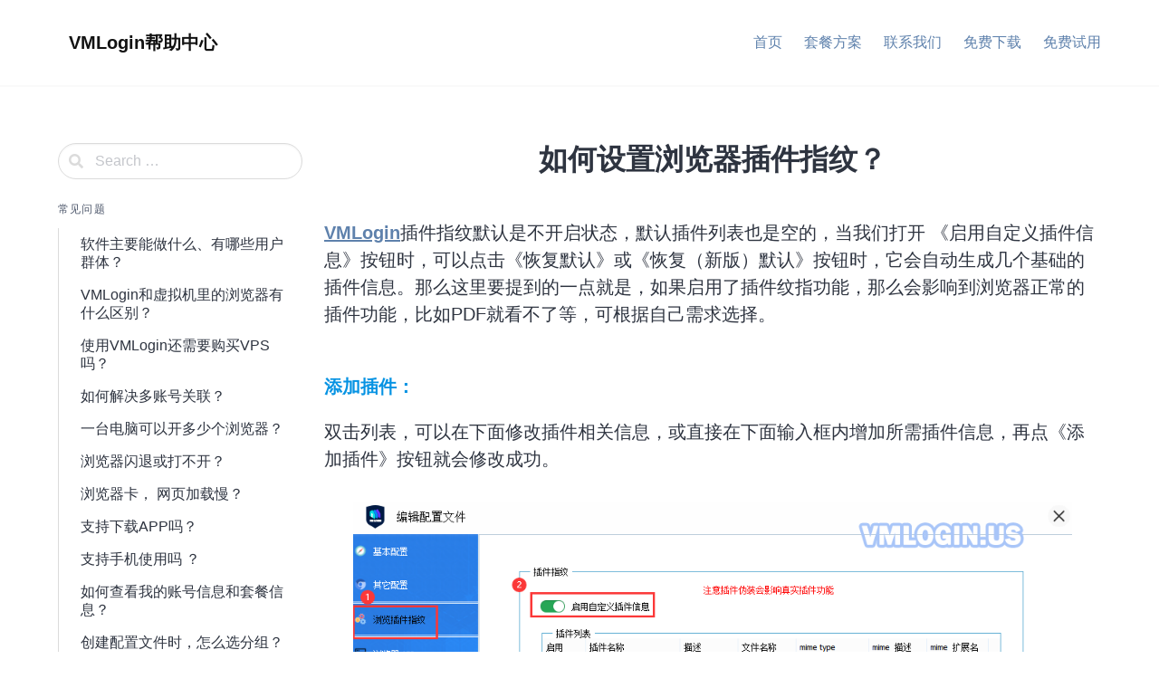

--- FILE ---
content_type: text/html; charset=UTF-8
request_url: https://www.vmlogin.us/help/zh/faq/fingerprint-setttings.html
body_size: 11816
content:
<!doctype html>
<html lang="zh-Hans">
<head>
    <meta charset="UTF-8">
    <meta name="viewport" content="width=device-width, initial-scale=1">
    <link rel="profile" href="https://gmpg.org/xfn/11">

	<title>如何设置浏览器插件指纹？ - VMLogin帮助中心</title>
<meta name='robots' content='max-image-preview:large' />
<link rel='dns-prefetch' href='//fonts.googleapis.com' />
<link rel="alternate" type="application/rss+xml" title="VMLogin帮助中心 &raquo; Feed" href="https://www.vmlogin.us/help/zh/feed" />
<link rel="alternate" type="application/rss+xml" title="VMLogin帮助中心 &raquo; 评论 Feed" href="https://www.vmlogin.us/help/zh/comments/feed" />
<link rel="alternate" title="oEmbed (JSON)" type="application/json+oembed" href="https://www.vmlogin.us/help/zh/wp-json/oembed/1.0/embed?url=https%3A%2F%2Fwww.vmlogin.us%2Fhelp%2Fzh%2Ffaq%2Ffingerprint-setttings.html" />
<link rel="alternate" title="oEmbed (XML)" type="text/xml+oembed" href="https://www.vmlogin.us/help/zh/wp-json/oembed/1.0/embed?url=https%3A%2F%2Fwww.vmlogin.us%2Fhelp%2Fzh%2Ffaq%2Ffingerprint-setttings.html&#038;format=xml" />
<style id='wp-img-auto-sizes-contain-inline-css'>
img:is([sizes=auto i],[sizes^="auto," i]){contain-intrinsic-size:3000px 1500px}
/*# sourceURL=wp-img-auto-sizes-contain-inline-css */
</style>
<style id='wp-emoji-styles-inline-css'>

	img.wp-smiley, img.emoji {
		display: inline !important;
		border: none !important;
		box-shadow: none !important;
		height: 1em !important;
		width: 1em !important;
		margin: 0 0.07em !important;
		vertical-align: -0.1em !important;
		background: none !important;
		padding: 0 !important;
	}
/*# sourceURL=wp-emoji-styles-inline-css */
</style>
<style id='wp-block-library-inline-css'>
:root{--wp-block-synced-color:#7a00df;--wp-block-synced-color--rgb:122,0,223;--wp-bound-block-color:var(--wp-block-synced-color);--wp-editor-canvas-background:#ddd;--wp-admin-theme-color:#007cba;--wp-admin-theme-color--rgb:0,124,186;--wp-admin-theme-color-darker-10:#006ba1;--wp-admin-theme-color-darker-10--rgb:0,107,160.5;--wp-admin-theme-color-darker-20:#005a87;--wp-admin-theme-color-darker-20--rgb:0,90,135;--wp-admin-border-width-focus:2px}@media (min-resolution:192dpi){:root{--wp-admin-border-width-focus:1.5px}}.wp-element-button{cursor:pointer}:root .has-very-light-gray-background-color{background-color:#eee}:root .has-very-dark-gray-background-color{background-color:#313131}:root .has-very-light-gray-color{color:#eee}:root .has-very-dark-gray-color{color:#313131}:root .has-vivid-green-cyan-to-vivid-cyan-blue-gradient-background{background:linear-gradient(135deg,#00d084,#0693e3)}:root .has-purple-crush-gradient-background{background:linear-gradient(135deg,#34e2e4,#4721fb 50%,#ab1dfe)}:root .has-hazy-dawn-gradient-background{background:linear-gradient(135deg,#faaca8,#dad0ec)}:root .has-subdued-olive-gradient-background{background:linear-gradient(135deg,#fafae1,#67a671)}:root .has-atomic-cream-gradient-background{background:linear-gradient(135deg,#fdd79a,#004a59)}:root .has-nightshade-gradient-background{background:linear-gradient(135deg,#330968,#31cdcf)}:root .has-midnight-gradient-background{background:linear-gradient(135deg,#020381,#2874fc)}:root{--wp--preset--font-size--normal:16px;--wp--preset--font-size--huge:42px}.has-regular-font-size{font-size:1em}.has-larger-font-size{font-size:2.625em}.has-normal-font-size{font-size:var(--wp--preset--font-size--normal)}.has-huge-font-size{font-size:var(--wp--preset--font-size--huge)}.has-text-align-center{text-align:center}.has-text-align-left{text-align:left}.has-text-align-right{text-align:right}.has-fit-text{white-space:nowrap!important}#end-resizable-editor-section{display:none}.aligncenter{clear:both}.items-justified-left{justify-content:flex-start}.items-justified-center{justify-content:center}.items-justified-right{justify-content:flex-end}.items-justified-space-between{justify-content:space-between}.screen-reader-text{border:0;clip-path:inset(50%);height:1px;margin:-1px;overflow:hidden;padding:0;position:absolute;width:1px;word-wrap:normal!important}.screen-reader-text:focus{background-color:#ddd;clip-path:none;color:#444;display:block;font-size:1em;height:auto;left:5px;line-height:normal;padding:15px 23px 14px;text-decoration:none;top:5px;width:auto;z-index:100000}html :where(.has-border-color){border-style:solid}html :where([style*=border-top-color]){border-top-style:solid}html :where([style*=border-right-color]){border-right-style:solid}html :where([style*=border-bottom-color]){border-bottom-style:solid}html :where([style*=border-left-color]){border-left-style:solid}html :where([style*=border-width]){border-style:solid}html :where([style*=border-top-width]){border-top-style:solid}html :where([style*=border-right-width]){border-right-style:solid}html :where([style*=border-bottom-width]){border-bottom-style:solid}html :where([style*=border-left-width]){border-left-style:solid}html :where(img[class*=wp-image-]){height:auto;max-width:100%}:where(figure){margin:0 0 1em}html :where(.is-position-sticky){--wp-admin--admin-bar--position-offset:var(--wp-admin--admin-bar--height,0px)}@media screen and (max-width:600px){html :where(.is-position-sticky){--wp-admin--admin-bar--position-offset:0px}}

/*# sourceURL=wp-block-library-inline-css */
</style><style id='wp-block-image-inline-css'>
.wp-block-image>a,.wp-block-image>figure>a{display:inline-block}.wp-block-image img{box-sizing:border-box;height:auto;max-width:100%;vertical-align:bottom}@media not (prefers-reduced-motion){.wp-block-image img.hide{visibility:hidden}.wp-block-image img.show{animation:show-content-image .4s}}.wp-block-image[style*=border-radius] img,.wp-block-image[style*=border-radius]>a{border-radius:inherit}.wp-block-image.has-custom-border img{box-sizing:border-box}.wp-block-image.aligncenter{text-align:center}.wp-block-image.alignfull>a,.wp-block-image.alignwide>a{width:100%}.wp-block-image.alignfull img,.wp-block-image.alignwide img{height:auto;width:100%}.wp-block-image .aligncenter,.wp-block-image .alignleft,.wp-block-image .alignright,.wp-block-image.aligncenter,.wp-block-image.alignleft,.wp-block-image.alignright{display:table}.wp-block-image .aligncenter>figcaption,.wp-block-image .alignleft>figcaption,.wp-block-image .alignright>figcaption,.wp-block-image.aligncenter>figcaption,.wp-block-image.alignleft>figcaption,.wp-block-image.alignright>figcaption{caption-side:bottom;display:table-caption}.wp-block-image .alignleft{float:left;margin:.5em 1em .5em 0}.wp-block-image .alignright{float:right;margin:.5em 0 .5em 1em}.wp-block-image .aligncenter{margin-left:auto;margin-right:auto}.wp-block-image :where(figcaption){margin-bottom:1em;margin-top:.5em}.wp-block-image.is-style-circle-mask img{border-radius:9999px}@supports ((-webkit-mask-image:none) or (mask-image:none)) or (-webkit-mask-image:none){.wp-block-image.is-style-circle-mask img{border-radius:0;-webkit-mask-image:url('data:image/svg+xml;utf8,<svg viewBox="0 0 100 100" xmlns="http://www.w3.org/2000/svg"><circle cx="50" cy="50" r="50"/></svg>');mask-image:url('data:image/svg+xml;utf8,<svg viewBox="0 0 100 100" xmlns="http://www.w3.org/2000/svg"><circle cx="50" cy="50" r="50"/></svg>');mask-mode:alpha;-webkit-mask-position:center;mask-position:center;-webkit-mask-repeat:no-repeat;mask-repeat:no-repeat;-webkit-mask-size:contain;mask-size:contain}}:root :where(.wp-block-image.is-style-rounded img,.wp-block-image .is-style-rounded img){border-radius:9999px}.wp-block-image figure{margin:0}.wp-lightbox-container{display:flex;flex-direction:column;position:relative}.wp-lightbox-container img{cursor:zoom-in}.wp-lightbox-container img:hover+button{opacity:1}.wp-lightbox-container button{align-items:center;backdrop-filter:blur(16px) saturate(180%);background-color:#5a5a5a40;border:none;border-radius:4px;cursor:zoom-in;display:flex;height:20px;justify-content:center;opacity:0;padding:0;position:absolute;right:16px;text-align:center;top:16px;width:20px;z-index:100}@media not (prefers-reduced-motion){.wp-lightbox-container button{transition:opacity .2s ease}}.wp-lightbox-container button:focus-visible{outline:3px auto #5a5a5a40;outline:3px auto -webkit-focus-ring-color;outline-offset:3px}.wp-lightbox-container button:hover{cursor:pointer;opacity:1}.wp-lightbox-container button:focus{opacity:1}.wp-lightbox-container button:focus,.wp-lightbox-container button:hover,.wp-lightbox-container button:not(:hover):not(:active):not(.has-background){background-color:#5a5a5a40;border:none}.wp-lightbox-overlay{box-sizing:border-box;cursor:zoom-out;height:100vh;left:0;overflow:hidden;position:fixed;top:0;visibility:hidden;width:100%;z-index:100000}.wp-lightbox-overlay .close-button{align-items:center;cursor:pointer;display:flex;justify-content:center;min-height:40px;min-width:40px;padding:0;position:absolute;right:calc(env(safe-area-inset-right) + 16px);top:calc(env(safe-area-inset-top) + 16px);z-index:5000000}.wp-lightbox-overlay .close-button:focus,.wp-lightbox-overlay .close-button:hover,.wp-lightbox-overlay .close-button:not(:hover):not(:active):not(.has-background){background:none;border:none}.wp-lightbox-overlay .lightbox-image-container{height:var(--wp--lightbox-container-height);left:50%;overflow:hidden;position:absolute;top:50%;transform:translate(-50%,-50%);transform-origin:top left;width:var(--wp--lightbox-container-width);z-index:9999999999}.wp-lightbox-overlay .wp-block-image{align-items:center;box-sizing:border-box;display:flex;height:100%;justify-content:center;margin:0;position:relative;transform-origin:0 0;width:100%;z-index:3000000}.wp-lightbox-overlay .wp-block-image img{height:var(--wp--lightbox-image-height);min-height:var(--wp--lightbox-image-height);min-width:var(--wp--lightbox-image-width);width:var(--wp--lightbox-image-width)}.wp-lightbox-overlay .wp-block-image figcaption{display:none}.wp-lightbox-overlay button{background:none;border:none}.wp-lightbox-overlay .scrim{background-color:#fff;height:100%;opacity:.9;position:absolute;width:100%;z-index:2000000}.wp-lightbox-overlay.active{visibility:visible}@media not (prefers-reduced-motion){.wp-lightbox-overlay.active{animation:turn-on-visibility .25s both}.wp-lightbox-overlay.active img{animation:turn-on-visibility .35s both}.wp-lightbox-overlay.show-closing-animation:not(.active){animation:turn-off-visibility .35s both}.wp-lightbox-overlay.show-closing-animation:not(.active) img{animation:turn-off-visibility .25s both}.wp-lightbox-overlay.zoom.active{animation:none;opacity:1;visibility:visible}.wp-lightbox-overlay.zoom.active .lightbox-image-container{animation:lightbox-zoom-in .4s}.wp-lightbox-overlay.zoom.active .lightbox-image-container img{animation:none}.wp-lightbox-overlay.zoom.active .scrim{animation:turn-on-visibility .4s forwards}.wp-lightbox-overlay.zoom.show-closing-animation:not(.active){animation:none}.wp-lightbox-overlay.zoom.show-closing-animation:not(.active) .lightbox-image-container{animation:lightbox-zoom-out .4s}.wp-lightbox-overlay.zoom.show-closing-animation:not(.active) .lightbox-image-container img{animation:none}.wp-lightbox-overlay.zoom.show-closing-animation:not(.active) .scrim{animation:turn-off-visibility .4s forwards}}@keyframes show-content-image{0%{visibility:hidden}99%{visibility:hidden}to{visibility:visible}}@keyframes turn-on-visibility{0%{opacity:0}to{opacity:1}}@keyframes turn-off-visibility{0%{opacity:1;visibility:visible}99%{opacity:0;visibility:visible}to{opacity:0;visibility:hidden}}@keyframes lightbox-zoom-in{0%{transform:translate(calc((-100vw + var(--wp--lightbox-scrollbar-width))/2 + var(--wp--lightbox-initial-left-position)),calc(-50vh + var(--wp--lightbox-initial-top-position))) scale(var(--wp--lightbox-scale))}to{transform:translate(-50%,-50%) scale(1)}}@keyframes lightbox-zoom-out{0%{transform:translate(-50%,-50%) scale(1);visibility:visible}99%{visibility:visible}to{transform:translate(calc((-100vw + var(--wp--lightbox-scrollbar-width))/2 + var(--wp--lightbox-initial-left-position)),calc(-50vh + var(--wp--lightbox-initial-top-position))) scale(var(--wp--lightbox-scale));visibility:hidden}}
/*# sourceURL=https://www.vmlogin.us/help/zh/wp-includes/blocks/image/style.min.css */
</style>
<style id='wp-block-paragraph-inline-css'>
.is-small-text{font-size:.875em}.is-regular-text{font-size:1em}.is-large-text{font-size:2.25em}.is-larger-text{font-size:3em}.has-drop-cap:not(:focus):first-letter{float:left;font-size:8.4em;font-style:normal;font-weight:100;line-height:.68;margin:.05em .1em 0 0;text-transform:uppercase}body.rtl .has-drop-cap:not(:focus):first-letter{float:none;margin-left:.1em}p.has-drop-cap.has-background{overflow:hidden}:root :where(p.has-background){padding:1.25em 2.375em}:where(p.has-text-color:not(.has-link-color)) a{color:inherit}p.has-text-align-left[style*="writing-mode:vertical-lr"],p.has-text-align-right[style*="writing-mode:vertical-rl"]{rotate:180deg}
/*# sourceURL=https://www.vmlogin.us/help/zh/wp-includes/blocks/paragraph/style.min.css */
</style>
<style id='global-styles-inline-css'>
:root{--wp--preset--aspect-ratio--square: 1;--wp--preset--aspect-ratio--4-3: 4/3;--wp--preset--aspect-ratio--3-4: 3/4;--wp--preset--aspect-ratio--3-2: 3/2;--wp--preset--aspect-ratio--2-3: 2/3;--wp--preset--aspect-ratio--16-9: 16/9;--wp--preset--aspect-ratio--9-16: 9/16;--wp--preset--color--black: #000000;--wp--preset--color--cyan-bluish-gray: #abb8c3;--wp--preset--color--white: #ffffff;--wp--preset--color--pale-pink: #f78da7;--wp--preset--color--vivid-red: #cf2e2e;--wp--preset--color--luminous-vivid-orange: #ff6900;--wp--preset--color--luminous-vivid-amber: #fcb900;--wp--preset--color--light-green-cyan: #7bdcb5;--wp--preset--color--vivid-green-cyan: #00d084;--wp--preset--color--pale-cyan-blue: #8ed1fc;--wp--preset--color--vivid-cyan-blue: #0693e3;--wp--preset--color--vivid-purple: #9b51e0;--wp--preset--gradient--vivid-cyan-blue-to-vivid-purple: linear-gradient(135deg,rgb(6,147,227) 0%,rgb(155,81,224) 100%);--wp--preset--gradient--light-green-cyan-to-vivid-green-cyan: linear-gradient(135deg,rgb(122,220,180) 0%,rgb(0,208,130) 100%);--wp--preset--gradient--luminous-vivid-amber-to-luminous-vivid-orange: linear-gradient(135deg,rgb(252,185,0) 0%,rgb(255,105,0) 100%);--wp--preset--gradient--luminous-vivid-orange-to-vivid-red: linear-gradient(135deg,rgb(255,105,0) 0%,rgb(207,46,46) 100%);--wp--preset--gradient--very-light-gray-to-cyan-bluish-gray: linear-gradient(135deg,rgb(238,238,238) 0%,rgb(169,184,195) 100%);--wp--preset--gradient--cool-to-warm-spectrum: linear-gradient(135deg,rgb(74,234,220) 0%,rgb(151,120,209) 20%,rgb(207,42,186) 40%,rgb(238,44,130) 60%,rgb(251,105,98) 80%,rgb(254,248,76) 100%);--wp--preset--gradient--blush-light-purple: linear-gradient(135deg,rgb(255,206,236) 0%,rgb(152,150,240) 100%);--wp--preset--gradient--blush-bordeaux: linear-gradient(135deg,rgb(254,205,165) 0%,rgb(254,45,45) 50%,rgb(107,0,62) 100%);--wp--preset--gradient--luminous-dusk: linear-gradient(135deg,rgb(255,203,112) 0%,rgb(199,81,192) 50%,rgb(65,88,208) 100%);--wp--preset--gradient--pale-ocean: linear-gradient(135deg,rgb(255,245,203) 0%,rgb(182,227,212) 50%,rgb(51,167,181) 100%);--wp--preset--gradient--electric-grass: linear-gradient(135deg,rgb(202,248,128) 0%,rgb(113,206,126) 100%);--wp--preset--gradient--midnight: linear-gradient(135deg,rgb(2,3,129) 0%,rgb(40,116,252) 100%);--wp--preset--font-size--small: 13px;--wp--preset--font-size--medium: 20px;--wp--preset--font-size--large: 36px;--wp--preset--font-size--x-large: 42px;--wp--preset--spacing--20: 0.44rem;--wp--preset--spacing--30: 0.67rem;--wp--preset--spacing--40: 1rem;--wp--preset--spacing--50: 1.5rem;--wp--preset--spacing--60: 2.25rem;--wp--preset--spacing--70: 3.38rem;--wp--preset--spacing--80: 5.06rem;--wp--preset--shadow--natural: 6px 6px 9px rgba(0, 0, 0, 0.2);--wp--preset--shadow--deep: 12px 12px 50px rgba(0, 0, 0, 0.4);--wp--preset--shadow--sharp: 6px 6px 0px rgba(0, 0, 0, 0.2);--wp--preset--shadow--outlined: 6px 6px 0px -3px rgb(255, 255, 255), 6px 6px rgb(0, 0, 0);--wp--preset--shadow--crisp: 6px 6px 0px rgb(0, 0, 0);}:where(.is-layout-flex){gap: 0.5em;}:where(.is-layout-grid){gap: 0.5em;}body .is-layout-flex{display: flex;}.is-layout-flex{flex-wrap: wrap;align-items: center;}.is-layout-flex > :is(*, div){margin: 0;}body .is-layout-grid{display: grid;}.is-layout-grid > :is(*, div){margin: 0;}:where(.wp-block-columns.is-layout-flex){gap: 2em;}:where(.wp-block-columns.is-layout-grid){gap: 2em;}:where(.wp-block-post-template.is-layout-flex){gap: 1.25em;}:where(.wp-block-post-template.is-layout-grid){gap: 1.25em;}.has-black-color{color: var(--wp--preset--color--black) !important;}.has-cyan-bluish-gray-color{color: var(--wp--preset--color--cyan-bluish-gray) !important;}.has-white-color{color: var(--wp--preset--color--white) !important;}.has-pale-pink-color{color: var(--wp--preset--color--pale-pink) !important;}.has-vivid-red-color{color: var(--wp--preset--color--vivid-red) !important;}.has-luminous-vivid-orange-color{color: var(--wp--preset--color--luminous-vivid-orange) !important;}.has-luminous-vivid-amber-color{color: var(--wp--preset--color--luminous-vivid-amber) !important;}.has-light-green-cyan-color{color: var(--wp--preset--color--light-green-cyan) !important;}.has-vivid-green-cyan-color{color: var(--wp--preset--color--vivid-green-cyan) !important;}.has-pale-cyan-blue-color{color: var(--wp--preset--color--pale-cyan-blue) !important;}.has-vivid-cyan-blue-color{color: var(--wp--preset--color--vivid-cyan-blue) !important;}.has-vivid-purple-color{color: var(--wp--preset--color--vivid-purple) !important;}.has-black-background-color{background-color: var(--wp--preset--color--black) !important;}.has-cyan-bluish-gray-background-color{background-color: var(--wp--preset--color--cyan-bluish-gray) !important;}.has-white-background-color{background-color: var(--wp--preset--color--white) !important;}.has-pale-pink-background-color{background-color: var(--wp--preset--color--pale-pink) !important;}.has-vivid-red-background-color{background-color: var(--wp--preset--color--vivid-red) !important;}.has-luminous-vivid-orange-background-color{background-color: var(--wp--preset--color--luminous-vivid-orange) !important;}.has-luminous-vivid-amber-background-color{background-color: var(--wp--preset--color--luminous-vivid-amber) !important;}.has-light-green-cyan-background-color{background-color: var(--wp--preset--color--light-green-cyan) !important;}.has-vivid-green-cyan-background-color{background-color: var(--wp--preset--color--vivid-green-cyan) !important;}.has-pale-cyan-blue-background-color{background-color: var(--wp--preset--color--pale-cyan-blue) !important;}.has-vivid-cyan-blue-background-color{background-color: var(--wp--preset--color--vivid-cyan-blue) !important;}.has-vivid-purple-background-color{background-color: var(--wp--preset--color--vivid-purple) !important;}.has-black-border-color{border-color: var(--wp--preset--color--black) !important;}.has-cyan-bluish-gray-border-color{border-color: var(--wp--preset--color--cyan-bluish-gray) !important;}.has-white-border-color{border-color: var(--wp--preset--color--white) !important;}.has-pale-pink-border-color{border-color: var(--wp--preset--color--pale-pink) !important;}.has-vivid-red-border-color{border-color: var(--wp--preset--color--vivid-red) !important;}.has-luminous-vivid-orange-border-color{border-color: var(--wp--preset--color--luminous-vivid-orange) !important;}.has-luminous-vivid-amber-border-color{border-color: var(--wp--preset--color--luminous-vivid-amber) !important;}.has-light-green-cyan-border-color{border-color: var(--wp--preset--color--light-green-cyan) !important;}.has-vivid-green-cyan-border-color{border-color: var(--wp--preset--color--vivid-green-cyan) !important;}.has-pale-cyan-blue-border-color{border-color: var(--wp--preset--color--pale-cyan-blue) !important;}.has-vivid-cyan-blue-border-color{border-color: var(--wp--preset--color--vivid-cyan-blue) !important;}.has-vivid-purple-border-color{border-color: var(--wp--preset--color--vivid-purple) !important;}.has-vivid-cyan-blue-to-vivid-purple-gradient-background{background: var(--wp--preset--gradient--vivid-cyan-blue-to-vivid-purple) !important;}.has-light-green-cyan-to-vivid-green-cyan-gradient-background{background: var(--wp--preset--gradient--light-green-cyan-to-vivid-green-cyan) !important;}.has-luminous-vivid-amber-to-luminous-vivid-orange-gradient-background{background: var(--wp--preset--gradient--luminous-vivid-amber-to-luminous-vivid-orange) !important;}.has-luminous-vivid-orange-to-vivid-red-gradient-background{background: var(--wp--preset--gradient--luminous-vivid-orange-to-vivid-red) !important;}.has-very-light-gray-to-cyan-bluish-gray-gradient-background{background: var(--wp--preset--gradient--very-light-gray-to-cyan-bluish-gray) !important;}.has-cool-to-warm-spectrum-gradient-background{background: var(--wp--preset--gradient--cool-to-warm-spectrum) !important;}.has-blush-light-purple-gradient-background{background: var(--wp--preset--gradient--blush-light-purple) !important;}.has-blush-bordeaux-gradient-background{background: var(--wp--preset--gradient--blush-bordeaux) !important;}.has-luminous-dusk-gradient-background{background: var(--wp--preset--gradient--luminous-dusk) !important;}.has-pale-ocean-gradient-background{background: var(--wp--preset--gradient--pale-ocean) !important;}.has-electric-grass-gradient-background{background: var(--wp--preset--gradient--electric-grass) !important;}.has-midnight-gradient-background{background: var(--wp--preset--gradient--midnight) !important;}.has-small-font-size{font-size: var(--wp--preset--font-size--small) !important;}.has-medium-font-size{font-size: var(--wp--preset--font-size--medium) !important;}.has-large-font-size{font-size: var(--wp--preset--font-size--large) !important;}.has-x-large-font-size{font-size: var(--wp--preset--font-size--x-large) !important;}
/*# sourceURL=global-styles-inline-css */
</style>

<style id='classic-theme-styles-inline-css'>
/*! This file is auto-generated */
.wp-block-button__link{color:#fff;background-color:#32373c;border-radius:9999px;box-shadow:none;text-decoration:none;padding:calc(.667em + 2px) calc(1.333em + 2px);font-size:1.125em}.wp-block-file__button{background:#32373c;color:#fff;text-decoration:none}
/*# sourceURL=/wp-includes/css/classic-themes.min.css */
</style>
<link rel='stylesheet' id='knowledgecenter-css' href='https://www.vmlogin.us/help/zh/wp-content/themes/knowledgecenter/assets/css/style-min.css?ver=1.1' media='all' />
<link rel='stylesheet' id='knowledgecenter-icons-css' href='https://www.vmlogin.us/help/zh/wp-content/themes/knowledgecenter/assets/icons/css/style-min.css?ver=1.1' media='all' />
<link rel='stylesheet' id='knowledgecenter-google-fonts-css' href='https://fonts.googleapis.com/css2?family=Montserrat%3Awght%40400%3B500%3B600%3B700&#038;display=swap&#038;ver=6.9' media='all' />
<link rel="https://api.w.org/" href="https://www.vmlogin.us/help/zh/wp-json/" /><link rel="alternate" title="JSON" type="application/json" href="https://www.vmlogin.us/help/zh/wp-json/wp/v2/posts/277" /><link rel="EditURI" type="application/rsd+xml" title="RSD" href="https://www.vmlogin.us/help/zh/xmlrpc.php?rsd" />
<meta name="generator" content="WordPress 6.9" />
<link rel="canonical" href="https://www.vmlogin.us/help/zh/faq/fingerprint-setttings.html" />
<link rel='shortlink' href='https://www.vmlogin.us/help/zh/?p=277' />
<link rel="icon" href="https://www.vmlogin.us/help/zh/wp-content/uploads/2022/11/cropped-vm-32x32.png" sizes="32x32" />
<link rel="icon" href="https://www.vmlogin.us/help/zh/wp-content/uploads/2022/11/cropped-vm-192x192.png" sizes="192x192" />
<link rel="apple-touch-icon" href="https://www.vmlogin.us/help/zh/wp-content/uploads/2022/11/cropped-vm-180x180.png" />
<meta name="msapplication-TileImage" content="https://www.vmlogin.us/help/zh/wp-content/uploads/2022/11/cropped-vm-270x270.png" />
</head>

<body class="wp-singular post-template-default single single-post postid-277 single-format-standard wp-theme-knowledgecenter">
<a class="skip-link screen-reader-text" href="#primary">Skip to content</a>

<header id="masthead" class="header">
		    <nav class="navbar is-transparent is-spaced has-shadow">
        <div class="container is-max-widescreen">
            <div class="navbar-brand">
				                    <a class="navbar-item" href="https://www.vmlogin.us/help/zh/"
                       title="VMLogin帮助中心">
                        <span class="navbar-item title is-5 has-text-black-bis has-text-orbitron site-name">VMLogin帮助中心</span>
                    </a>
				                <a href="#" class="navbar-burger burger" role="button" aria-label="Menu" aria-expanded="false"
                   data-target="mainMenuNavigation" aria-label="Menu">
                    <span aria-hidden="true"></span>
                    <span aria-hidden="true"></span>
                    <span aria-hidden="true"></span>
                </a>
            </div>
            <div class="navbar-menu" id="mainMenuNavigation">
                <div class="navbar-end">
					<a class="menu-item menu-item-type-custom menu-item-object-custom menu-item-10 navbar-item" title="首页" href="https://www.vmlogin.us/zh/"><span>首页</span></a>
<a class="menu-item menu-item-type-custom menu-item-object-custom menu-item-11 navbar-item" title="套餐方案" href="https://www.vmlogin.us/zh/pricing.html"><span>套餐方案</span></a>
<a class="menu-item menu-item-type-custom menu-item-object-custom menu-item-12 navbar-item" title="联系我们" href="https://www.vmlogin.us/zh/contact.html"><span>联系我们</span></a>
<a class="menu-item menu-item-type-custom menu-item-object-custom menu-item-13 navbar-item" title="免费下载" href="https://www.vmlogin.us/zh/download.html"><span>免费下载</span></a>
<a class="menu-item menu-item-type-custom menu-item-object-custom menu-item-14 navbar-item" title="免费试用" href="https://www.vmlogin.us/zh/register.html"><span>免费试用</span></a>
                </div>
            </div>
        </div>
    </nav>

</header>

    <main id="primary" class="site-main">
        <section class="section">
            <div class="container is-max-widescreen py-4">
                <div class="columns is-multiline ">
                    <div class="column is-offset-1-tablet is-offset-0-desktop is-10-tablet is-3-desktop">
                        <form role="search" method="get" id="searchform" class="search-form is-relative" action="https://www.vmlogin.us/help/zh/">
	    <div class="field">
        <div class="control has-icons-left">
            <label class="screen-reader-text" for="s5226">
                            </label>
            <input type="text" value="" name="s" id="s5226" placeholder="Search &hellip;" class="input is-rounded live-search"/>
            <span class="icon is-small is-left">
                <span class="kc-icon icon-search"></span>
            </span>
        </div>
    </div>
    <div class="search-result panel"></div>
</form>    <aside class="menu my-5">
        <p class="menu-label burger" data-target="sideMenuNavigation">
            <a href="#" class="navbar-burger is-inline ml-2 mr-4 is-hidden-desktop" role="button" aria-label="Menu"
               aria-expanded="false" >
                <span aria-hidden="true"></span>
                <span aria-hidden="true"></span>
                <span aria-hidden="true"></span>
            </a>
			常见问题 </p>
		<ul class="menu-list categories-list" id="sideMenuNavigation"><li><a href="https://www.vmlogin.us/help/zh/faq/user-base.html">软件主要能做什么、有哪些用户群体？</a></li><li><a href="https://www.vmlogin.us/help/zh/faq/differences-about-virtual-machine.html">VMLogin和虚拟机里的浏览器有什么区别？</a></li><li><a href="https://www.vmlogin.us/help/zh/faq/buy-vps.html">使用VMLogin还需要购买VPS吗？</a></li><li><a href="https://www.vmlogin.us/help/zh/faq/multi-account-association.html">如何解决多账号关联？</a></li><li><a href="https://www.vmlogin.us/help/zh/faq/open-browsers.html">一台电脑可以开多少个浏览器？</a></li><li><a href="https://www.vmlogin.us/help/zh/faq/crash.html">浏览器闪退或打不开？</a></li><li><a href="https://www.vmlogin.us/help/zh/faq/stuck.html">浏览器卡， 网页加载慢？</a></li><li><a href="https://www.vmlogin.us/help/zh/faq/download-app.html">支持下载APP吗？</a></li><li><a href="https://www.vmlogin.us/help/zh/faq/mobile-phone.html">支持手机使用吗 ？</a></li><li><a href="https://www.vmlogin.us/help/zh/faq/view-my-account.html">如何查看我的账号信息和套餐信息？</a></li><li><a href="https://www.vmlogin.us/help/zh/faq/select-group.html">创建配置文件时，怎么选分组？</a></li><li><a href="https://www.vmlogin.us/help/zh/faq/multiple-default-homepages.html">如何设置多个默认首页？</a></li><li><a href="https://www.vmlogin.us/help/zh/faq/custom-font.html">可以自定义字体吗？</a></li><li><a href="https://www.vmlogin.us/help/zh/faq/sort.html">如何排序？</a></li><li><a href="https://www.vmlogin.us/help/zh/faq/modify-browser-useragent-version.html">如何修改浏览器User-Agent版本号？</a></li><li><a href="https://www.vmlogin.us/help/zh/faq/modify-kernel-version.html">如何批量修改浏览器内核版本号？</a></li><li><a href="https://www.vmlogin.us/help/zh/faq/firefox-browser-settings.html">怎么设置火狐浏览器？</a></li><li><a href="https://www.vmlogin.us/help/zh/faq/fingerprint-setttings.html" class="is-active">如何设置浏览器插件指纹？</a></li><li><a href="https://www.vmlogin.us/help/zh/faq/speechsynthesis-api.html">如何设置SpeechSynthesis API指纹？</a></li><li><a href="https://www.vmlogin.us/help/zh/faq/geolocation-settings.html">如何定位Geolocation经纬度？</a></li><li><a href="https://www.vmlogin.us/help/zh/faq/web-translate.html">VMLogin浏览器支持网页翻译吗？</a></li><li><a href="https://www.vmlogin.us/help/zh/faq/overseas-local-browser.html">如何将浏览器设置为海外当地浏览器？</a></li><li><a href="https://www.vmlogin.us/help/zh/faq/prevent-loading-pictures.html">如何让浏览器加载网页时不加载图片？</a></li><li><a href="https://www.vmlogin.us/help/zh/faq/quickly-restore-all-pages.html">如何快速恢复浏览器关闭前的所有页面？</a></li><li><a href="https://www.vmlogin.us/help/zh/faq/screen.html">如何设置浏览器屏幕最大化？</a></li><li><a href="https://www.vmlogin.us/help/zh/faq/headless.html">如何设置无头模式？</a></li><li><a href="https://www.vmlogin.us/help/zh/faq/pic.html">如何设置浏览器不显示图片？</a></li><li><a href="https://www.vmlogin.us/help/zh/faq/edit-view-profile.html">无法编辑/查看配置文件（profile）设置？</a></li><li><a href="https://www.vmlogin.us/help/zh/faq/automatic-login.html">打开客户端时如何自动登录？</a></li><li><a href="https://www.vmlogin.us/help/zh/faq/ip-and-dns.html">IP和DNS不在同一地区原因</a></li><li><a href="https://www.vmlogin.us/help/zh/faq/plugins-to-browsers.html">浏览器可以安装插件吗？</a></li><li><a href="https://www.vmlogin.us/help/zh/faq/download-plug.html">如何下载谷歌插件或扩展程序到本地电脑？</a></li><li><a href="https://www.vmlogin.us/help/zh/faq/download-chrome.html">安装插件时提示要下载 Chrome？</a></li><li><a href="https://www.vmlogin.us/help/zh/faq/browser-profile-active.html">浏览器关闭后，还是显示使用中，如何释放？</a></li><li><a href="https://www.vmlogin.us/help/zh/faq/local-or-cloud.html">浏览器数据在本地还是云端？换电脑后浏览器和数据会同步吗？</a></li><li><a href="https://www.vmlogin.us/help/zh/faq/sync-cache.html">如何同步缓存，Cookie等信息至其他电脑？</a></li><li><a href="https://www.vmlogin.us/help/zh/faq/data-sync.html">关于数据同步的疑问</a></li><li><a href="https://www.vmlogin.us/help/zh/faq/fail-to-synchronize-data.html">为什么同步数据显示失败？</a></li><li><a href="https://www.vmlogin.us/help/zh/faq/clear-cache.html">如何清理/删除缓存？</a></li><li><a href="https://www.vmlogin.us/help/zh/faq/cookie-not-sync.html">转移配置文件后，浏览器内账号Cookie数据未同步？</a></li><li><a href="https://www.vmlogin.us/help/zh/faq/export-cookie.html">导出Cookie时提示“配置文件本地缓存目录不存在”？</a></li><li><a href="https://www.vmlogin.us/help/zh/faq/display-other-profile.html">打开配置文件后，显示的浏览器是其他的？</a></li><li><a href="https://www.vmlogin.us/help/zh/faq/computer-camera-or-voice.html">如何使用电脑摄像头或语音？</a></li><li><a href="https://www.vmlogin.us/help/zh/faq/whoer-net.html">为什么whoer.net检测未到100%？</a></li><li><a href="https://www.vmlogin.us/help/zh/faq/windows-security-center.html">如何将VMLogin添加到Windows安全中心？</a></li><li><a href="https://www.vmlogin.us/help/zh/faq/delete.html">套餐到期后浏览器会被删掉吗？</a></li><li><a href="https://www.vmlogin.us/help/zh/faq/forget-password.html">密码忘记了，怎么办？</a></li><li><a href="https://www.vmlogin.us/help/zh/faq/download-kernel-too-slow.html">打开浏览器时需要下载内核且太慢？</a></li><li><a href="https://www.vmlogin.us/help/zh/faq/custom-kernel-download-settings.html">自定义内核下载设置</a></li><li><a href="https://www.vmlogin.us/help/zh/faq/custom-referrer.html">自定义来源页面/Referrer</a></li></ul>    </aside>
	                    </div>

                    <div class="column is-offset-1-tablet is-offset-0-desktop is-10-tablet is-9-desktop viewimg">
                        
<style>
    @media (max-width: 767px) {
        .wp-block-gallery.has-nested-images figure.wp-block-image:not(#individual-image) {
            width: calc(100% - var(--wp--style--unstable-gallery-gap, 16px)/2);
            margin: 0;
        }
    }
</style>

<article id="post-277" class="post-277 post type-post status-publish format-standard hentry category-faq">
    <header>
		<h1 class="title is-spaced has-text-centered">如何设置浏览器插件指纹？</h1>		    </header>

	
    <div class="entry-content content mt-6">
		
<p class="has-medium-font-size"><strong><a href="https://www.vmlogin.us/zh/" data-type="URL" data-id="https://www.vmlogin.us/zh/" target="_blank" rel="noreferrer noopener">VMLogin</a></strong>插件指纹默认是不开启状态，默认插件列表也是空的，当我们打开 《启用自定义插件信息》按钮时，可以点击《恢复默认》或《恢复（新版）默认》按钮时，它会自动生成几个基础的插件信息。那么这里要提到的一点就是，如果启用了插件纹指功能，那么会影响到浏览器正常的插件功能，比如PDF就看不了等，可根据自己需求选择。<br><br></p>



<p class="has-medium-font-size"><strong><mark style="background-color:rgba(0, 0, 0, 0)" class="has-inline-color has-vivid-cyan-blue-color">添加插件：</mark></strong></p>



<p class="has-medium-font-size">双击列表，可以在下面修改插件相关信息，或直接在下面输入框内增加所需插件信息，再点《添加插件》按钮就会修改成功。</p>



<figure class="wp-block-image size-full"><img fetchpriority="high" decoding="async" width="991" height="678" src="https://www.vmlogin.us/help/zh/wp-content/uploads/2022/11/16.png" alt="" class="wp-image-279" srcset="https://www.vmlogin.us/help/zh/wp-content/uploads/2022/11/16.png 991w, https://www.vmlogin.us/help/zh/wp-content/uploads/2022/11/16-300x205.png 300w, https://www.vmlogin.us/help/zh/wp-content/uploads/2022/11/16-768x525.png 768w" sizes="(max-width: 991px) 100vw, 991px" /></figure>



<p class="has-medium-font-size"><br></p>



<p class="has-medium-font-size"><strong><mark style="background-color:rgba(0, 0, 0, 0)" class="has-inline-color has-vivid-cyan-blue-color">删除插件：</mark></strong>选择插件名称右击， 点击《删除选中》即可删除。</p>



<p class="has-medium-font-size"><strong>注：</strong></p>



<p class="has-medium-font-size">MacOS, Android和IOS浏览器可不开启此功能。</p>



<figure class="wp-block-image size-full"><img decoding="async" width="991" height="686" src="https://www.vmlogin.us/help/zh/wp-content/uploads/2022/11/17-2.png" alt="" class="wp-image-280" srcset="https://www.vmlogin.us/help/zh/wp-content/uploads/2022/11/17-2.png 991w, https://www.vmlogin.us/help/zh/wp-content/uploads/2022/11/17-2-300x208.png 300w, https://www.vmlogin.us/help/zh/wp-content/uploads/2022/11/17-2-768x532.png 768w" sizes="(max-width: 991px) 100vw, 991px" /></figure>



<p class="has-medium-font-size"><br></p>



<p class="has-medium-font-size">下面我们来看看指纹自定义后的检测效果：</p>



<p class="has-medium-font-size">1. 我们<strong>开启插件指纹，但是一个插件都不启用</strong>，在<a href="https://browserleaks.com/javascript" target="_blank" rel="noreferrer noopener">browserleaks</a>网站上<strong>检测看到不到插件信息</strong>，说明<strong>自定义设置成功</strong>了。</p>



<figure class="wp-block-image size-large"><img decoding="async" width="1024" height="483" src="https://www.vmlogin.us/help/zh/wp-content/uploads/2022/11/en-18-vmlogin.us中文-1024x483.png" alt="" class="wp-image-281" srcset="https://www.vmlogin.us/help/zh/wp-content/uploads/2022/11/en-18-vmlogin.us中文-1024x483.png 1024w, https://www.vmlogin.us/help/zh/wp-content/uploads/2022/11/en-18-vmlogin.us中文-300x142.png 300w, https://www.vmlogin.us/help/zh/wp-content/uploads/2022/11/en-18-vmlogin.us中文-768x363.png 768w, https://www.vmlogin.us/help/zh/wp-content/uploads/2022/11/en-18-vmlogin.us中文.png 1036w" sizes="(max-width: 1024px) 100vw, 1024px" /></figure>



<p class="has-medium-font-size"><br></p>



<p class="has-medium-font-size">2. 启用“自定义插件信息”，并<strong>启用默认的4条插件信息，</strong>同样在<a href="https://browserleaks.com/javascript" target="_blank" rel="noreferrer noopener">browserleaks</a>网站上检测，可以看到<strong>成功检测出我们定义的4个插件信息。</strong></p>



<figure class="wp-block-image size-large"><img loading="lazy" decoding="async" width="1024" height="638" src="https://www.vmlogin.us/help/zh/wp-content/uploads/2022/11/en-19-vmlogin.us中文-1024x638.png" alt="" class="wp-image-282" srcset="https://www.vmlogin.us/help/zh/wp-content/uploads/2022/11/en-19-vmlogin.us中文-1024x638.png 1024w, https://www.vmlogin.us/help/zh/wp-content/uploads/2022/11/en-19-vmlogin.us中文-300x187.png 300w, https://www.vmlogin.us/help/zh/wp-content/uploads/2022/11/en-19-vmlogin.us中文-768x478.png 768w, https://www.vmlogin.us/help/zh/wp-content/uploads/2022/11/en-19-vmlogin.us中文.png 1031w" sizes="auto, (max-width: 1024px) 100vw, 1024px" /></figure>



<p class="has-medium-font-size"><br></p>



<p class="has-medium-font-size">用户可以根据自己需求随意勾选列表中的插件，或自定义添加任意插件信息。 这样设置后，浏览器配置文件的Plugins指纹唯一性就很好做了。</p>
    </div>

	
    <footer class="entry-footer tags mt-6">
		    </footer>
    <hr/>
</article>
                    </div>
                </div>
            </div>
        </section>
    </main>


<footer id="colophon" class="footer">

    <div class="container is-max-widescreen">
        <div class="level">
            <div class="level-left">
                <!-- <div class="level-item"><a class="title is-4" href=""></a></div> -->
                <div class="level-item"><a class="title is-4" href="https://www.vmlogin.us/">VMLOGIN</a></div>
            </div>

	        <ul id="menu-vmhelpzh-1" class="level-right "><a class="menu-item menu-item-type-custom menu-item-object-custom menu-item-10 navbar-item" title="首页" href="https://www.vmlogin.us/zh/"><span>首页</span></a>
<a class="menu-item menu-item-type-custom menu-item-object-custom menu-item-11 navbar-item" title="套餐方案" href="https://www.vmlogin.us/zh/pricing.html"><span>套餐方案</span></a>
<a class="menu-item menu-item-type-custom menu-item-object-custom menu-item-12 navbar-item" title="联系我们" href="https://www.vmlogin.us/zh/contact.html"><span>联系我们</span></a>
<a class="menu-item menu-item-type-custom menu-item-object-custom menu-item-13 navbar-item" title="免费下载" href="https://www.vmlogin.us/zh/download.html"><span>免费下载</span></a>
<a class="menu-item menu-item-type-custom menu-item-object-custom menu-item-14 navbar-item" title="免费试用" href="https://www.vmlogin.us/zh/register.html"><span>免费试用</span></a>
</ul>        </div>
        <hr>
        <div class="columns">
            <div class="column is-offset-6-tablet is-6-tablet has-text-centered has-text-right-tablet">
                <p class="subtitle is-6">&copy; 2026 VMLogin帮助中心</p>
            </div>
        </div>
    </div>

</footer>


<script type="speculationrules">
{"prefetch":[{"source":"document","where":{"and":[{"href_matches":"/help/zh/*"},{"not":{"href_matches":["/help/zh/wp-*.php","/help/zh/wp-admin/*","/help/zh/wp-content/uploads/*","/help/zh/wp-content/*","/help/zh/wp-content/plugins/*","/help/zh/wp-content/themes/knowledgecenter/*","/help/zh/*\\?(.+)"]}},{"not":{"selector_matches":"a[rel~=\"nofollow\"]"}},{"not":{"selector_matches":".no-prefetch, .no-prefetch a"}}]},"eagerness":"conservative"}]}
</script>
<script src="https://www.vmlogin.us/help/zh/wp-content/themes/knowledgecenter/assets/js/script-min.js?ver=1.1" id="knowledgecenter-js"></script>
<script id="wp-emoji-settings" type="application/json">
{"baseUrl":"https://s.w.org/images/core/emoji/17.0.2/72x72/","ext":".png","svgUrl":"https://s.w.org/images/core/emoji/17.0.2/svg/","svgExt":".svg","source":{"concatemoji":"https://www.vmlogin.us/help/zh/wp-includes/js/wp-emoji-release.min.js?ver=6.9"}}
</script>
<script type="module">
/*! This file is auto-generated */
const a=JSON.parse(document.getElementById("wp-emoji-settings").textContent),o=(window._wpemojiSettings=a,"wpEmojiSettingsSupports"),s=["flag","emoji"];function i(e){try{var t={supportTests:e,timestamp:(new Date).valueOf()};sessionStorage.setItem(o,JSON.stringify(t))}catch(e){}}function c(e,t,n){e.clearRect(0,0,e.canvas.width,e.canvas.height),e.fillText(t,0,0);t=new Uint32Array(e.getImageData(0,0,e.canvas.width,e.canvas.height).data);e.clearRect(0,0,e.canvas.width,e.canvas.height),e.fillText(n,0,0);const a=new Uint32Array(e.getImageData(0,0,e.canvas.width,e.canvas.height).data);return t.every((e,t)=>e===a[t])}function p(e,t){e.clearRect(0,0,e.canvas.width,e.canvas.height),e.fillText(t,0,0);var n=e.getImageData(16,16,1,1);for(let e=0;e<n.data.length;e++)if(0!==n.data[e])return!1;return!0}function u(e,t,n,a){switch(t){case"flag":return n(e,"\ud83c\udff3\ufe0f\u200d\u26a7\ufe0f","\ud83c\udff3\ufe0f\u200b\u26a7\ufe0f")?!1:!n(e,"\ud83c\udde8\ud83c\uddf6","\ud83c\udde8\u200b\ud83c\uddf6")&&!n(e,"\ud83c\udff4\udb40\udc67\udb40\udc62\udb40\udc65\udb40\udc6e\udb40\udc67\udb40\udc7f","\ud83c\udff4\u200b\udb40\udc67\u200b\udb40\udc62\u200b\udb40\udc65\u200b\udb40\udc6e\u200b\udb40\udc67\u200b\udb40\udc7f");case"emoji":return!a(e,"\ud83e\u1fac8")}return!1}function f(e,t,n,a){let r;const o=(r="undefined"!=typeof WorkerGlobalScope&&self instanceof WorkerGlobalScope?new OffscreenCanvas(300,150):document.createElement("canvas")).getContext("2d",{willReadFrequently:!0}),s=(o.textBaseline="top",o.font="600 32px Arial",{});return e.forEach(e=>{s[e]=t(o,e,n,a)}),s}function r(e){var t=document.createElement("script");t.src=e,t.defer=!0,document.head.appendChild(t)}a.supports={everything:!0,everythingExceptFlag:!0},new Promise(t=>{let n=function(){try{var e=JSON.parse(sessionStorage.getItem(o));if("object"==typeof e&&"number"==typeof e.timestamp&&(new Date).valueOf()<e.timestamp+604800&&"object"==typeof e.supportTests)return e.supportTests}catch(e){}return null}();if(!n){if("undefined"!=typeof Worker&&"undefined"!=typeof OffscreenCanvas&&"undefined"!=typeof URL&&URL.createObjectURL&&"undefined"!=typeof Blob)try{var e="postMessage("+f.toString()+"("+[JSON.stringify(s),u.toString(),c.toString(),p.toString()].join(",")+"));",a=new Blob([e],{type:"text/javascript"});const r=new Worker(URL.createObjectURL(a),{name:"wpTestEmojiSupports"});return void(r.onmessage=e=>{i(n=e.data),r.terminate(),t(n)})}catch(e){}i(n=f(s,u,c,p))}t(n)}).then(e=>{for(const n in e)a.supports[n]=e[n],a.supports.everything=a.supports.everything&&a.supports[n],"flag"!==n&&(a.supports.everythingExceptFlag=a.supports.everythingExceptFlag&&a.supports[n]);var t;a.supports.everythingExceptFlag=a.supports.everythingExceptFlag&&!a.supports.flag,a.supports.everything||((t=a.source||{}).concatemoji?r(t.concatemoji):t.wpemoji&&t.twemoji&&(r(t.twemoji),r(t.wpemoji)))});
//# sourceURL=https://www.vmlogin.us/help/zh/wp-includes/js/wp-emoji-loader.min.js
</script>

<!-- 2023-03-01 实现点击图片放大效果 -->
<script src="https://www.vmlogin.us/help/zh/wp-content/themes/knowledgecenter/assets/js/jquery-1.11.3.min.js"></script>
<script src="https://www.vmlogin.us/help/zh/wp-content/themes/knowledgecenter/assets/js/viewimg.js?ver=1.0"></script>
<script defer src="https://static.cloudflareinsights.com/beacon.min.js/vcd15cbe7772f49c399c6a5babf22c1241717689176015" integrity="sha512-ZpsOmlRQV6y907TI0dKBHq9Md29nnaEIPlkf84rnaERnq6zvWvPUqr2ft8M1aS28oN72PdrCzSjY4U6VaAw1EQ==" data-cf-beacon='{"version":"2024.11.0","token":"1f130eb6d9b543dba3dfc523f47d0655","r":1,"server_timing":{"name":{"cfCacheStatus":true,"cfEdge":true,"cfExtPri":true,"cfL4":true,"cfOrigin":true,"cfSpeedBrain":true},"location_startswith":null}}' crossorigin="anonymous"></script>
</body></html>


--- FILE ---
content_type: application/javascript
request_url: https://www.vmlogin.us/help/zh/wp-content/themes/knowledgecenter/assets/js/viewimg.js?ver=1.0
body_size: -245
content:
$(function() {
    // 点击图片放大
    $('.viewimg img').addClass('myClick');

    $('.myClick').click(function(){
        //判断上一级是否有a标签
        let pele = $(this).parent('a');

        if (pele.length==0) {
            let currSrc = $(this).attr('src');
            window.open(currSrc);
        }
    });
})
